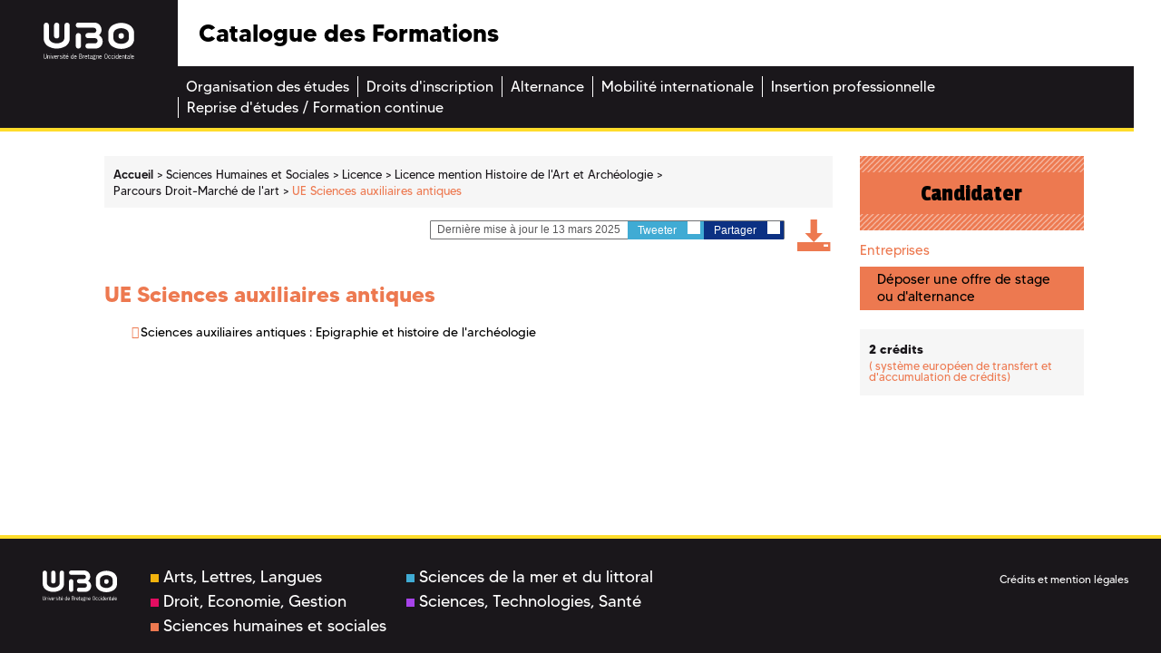

--- FILE ---
content_type: text/html;charset=UTF-8
request_url: https://formations.univ-brest.fr/fr/index/sciences-humaines-et-sociales-SHS/licence-XA/licence-mention-histoire-de-l-art-et-archeologie-INRBRGLK/parcours-droit-marche-de-l-art-IOWM4VPP/ue-sciences-auxiliaires-antiques-L4MUW5QU.html
body_size: 6196
content:

<!DOCTYPE html>
<html xmlns="http://www.w3.org/1999/xhtml" xml:lang="fr" lang="fr"><head><meta http-equiv="Content-Type" content="text/html; charset=UTF-8" /><meta http-equiv="X-UA-Compatible" content="IE=9" /><meta content="Ametys CMS Open source (http://www.ametys.org)" name="generator" /><link href="/skins/odf/resources/img/favicon.ico" rel="shortcut icon" /><meta content="IE=edge,chrome=1" http-equiv="X-UA-Compatible" /><meta content="width=device-width, initial-scale=1" name="viewport" /><title>UE Sciences auxiliaires antiques - Catalogue des Formations</title><meta content="Ametys V3" name="author" /><meta content="Ametys V3" name="copyright" /><meta content="fr" name="language" /><meta content="15 days" name="revisit-after" /><meta content="UE Sciences auxiliaires antiques" name="DC.title" /><meta content="attaibe#utilisateurs-ldap" name="DC.creator" /><meta content="plemeur#utilisateurs-ldap" name="DC.publisher" /><meta content="attaibe#utilisateurs-ldap" name="DC.contributor" /><meta content="2025-06-26" name="DC.date" /><meta content="Text" name="DC.type" /><meta content="text/html" name="DC.format" /><meta content="courseContent://dfad6d7c-91c5-41fb-8f15-fca17c3932f8" name="DC.identifier" /><meta content="fr" name="DC.language" /><meta content="fr" name="DC.coverage" /><!----><link href="/_plugins/web/odf/fr/filter/events/rss.xml" title="Flux RSS des actualit&eacute;s du site Catalogue des Formations" type="application/rss+xml" rel="alternate" /><link href="/_plugins/web/odf/fr/filter/org.ametys.web.article.RSS/rss.xml" title="Flux RSS des articles du site Catalogue des Formations" type="application/rss+xml" rel="alternate" /><link href="/plugins/cms/dublincore/content.rdf?contentId=courseContent://dfad6d7c-91c5-41fb-8f15-fca17c3932f8" rel="meta" /><link type="text/css" rel="stylesheet" href="/_plugins/web/resources-minimized/MjA0Mjc3MzIzOA.css" media="screen" /><style type="text/css"><!--

			/* begin MenuSeparator */
			ul.art-hmenu>li
			{
				padding-right: 0px; 
			}/* end MenuSeparator */
			
		
--></style><link type="text/css" rel="stylesheet" href="/_plugins/web/resources-minimized/MTI3NDMyOTQ1Nw.css" /><link type="text/css" href="http://code.ionicframework.com/ionicons/2.0.1/css/ionicons.min.css" rel="stylesheet" /><link type="text/css" rel="stylesheet" href="/_plugins/web/resources-minimized/LTEyNDYzODE4MzM.css" /><link rel="stylesheet" href="https://fonts.googleapis.com/css?family=Open+Sans:300,300i,400,400i,600,600i,700,700i,800,800i|Passion+One:400,700,900|Raleway:400,600,600i,700,700i" /><link type="text/css" rel="stylesheet" href="/_plugins/web/resources-minimized/MTIxMTE3NTM0NA.css" media="print,handheld,screen" /><link type="text/css" rel="stylesheet" href="/_plugins/web/resources-minimized/MTUzMDg1MDkyOA.css" /><style media="handheld" type="text/css"><!--

					.mobileHidden { display: none; }
				
--></style><style media="screen" type="text/css"><!--

					.desktopHidden { display: none; }
				
--></style><link type="text/css" rel="stylesheet" href="/_plugins/web/resources-minimized/MTAxMTU3MzIxMQ.css" media="print,handheld,screen" /><script type="text/javascript" src="/_plugins/web/resources-minimized/MTgyODM2MzU3.js"></script><script type="text/javascript"><!--

            $ = $j = jQuery.noConflict();
        
// --></script><script type="text/javascript" src="/_plugins/web/resources-minimized/MTY2OTQ0MDUyMw.js"></script><script type="text/javascript"><!--

                $j(document).ready(function() {
                    $j().piroBox_ext({
                        piro_speed: 600,
                        bg_alpha: 0.5,
                        piro_scroll: true,
                        prev_label: 'Précédent',
                        next_label: 'Suivant',
                        close_label: 'Fermer'
                    });
                });
	        
// --></script><script type="text/javascript" src="/_plugins/web/resources-minimized/LTM2MTIwOTM2Ng.js"></script><script type="text/javascript"><!--

            mejs.i18n.language('fr');
        
// --></script><script type="text/javascript"><!--

            ametysUser = null;
            
            var _ametysUserCallbacks = [];
            var _ametysUserRunning = false;
            
            var _fillUserInputs = function(id, field, callback)
            {
                if (this[field])
                {
                    var input = document.getElementById(id);
                    if (!input.value)
                    {
                        input.value = this[field];
                        if (typeof callback == "function")
                        {
                           callback(id, input, this[field]);
                        }
                    }
                }
            }
            
            
            
            function getAmetysUser(callback)
            {
                if (ametysUser && typeof(callback) == "function")
                {
                    callback(ametysUser);
                }
                else
                {
                    if (typeof(callback) == "function")
                    {
                        _ametysUserCallbacks.push(callback);
                    }
                    
                    if (!_ametysUserRunning)
                    {
                        _ametysUserRunning = true;
                        
                        $j.ajax({
                            url: "/_plugins/cms/current-user",
                            dataType: "json",
                            error: function(result, status, error) {
                                console.log(error);
                                ametysUser = null;
                                _ametysUserRunning = false;
                            },
                            success: function(user) {
                                ametysUser = user;
                                
                                if (ametysUser)
                                {
                                    ametysUser.fill = _fillUserInputs;
                                }
                                
                                for (var i=0; i < _ametysUserCallbacks.length; i++)
                                {
                                    try 
                                    {
                                        _ametysUserCallbacks[i](ametysUser);
                                    } 
                                    catch(e) 
                                    {
                                        console.error("Failed to invoked callback function " + _ametysUserCallbacks[i].name + ":", e);
                                    }
                                }
                                
                                _ametysUserRunning = false;
                            }
                        });
                    }
                }
            }
        
// --></script><script type="text/javascript"><!--

           ametysCookieConsentListener = [];
            
           
                function ametysCallCookieConsentListener(accept)
                {
                    for (var i = 0; i < ametysCookieConsentListener.length; i++)
                    {
                       ametysCookieConsentListener[i].apply(window, [accept]);
                    }
                }

                
                    var ametysCookieExpireDay = 390;
                    
                    function ametysRefuseCookieConsent()  
                    {
                        $j.cookie('ametysHasConsent', false, {expires: ametysCookieExpireDay, path: '' || '/'});
                        
                        ametysCallCookieConsentListener(false);
                        ametysHideInformCookieConsent();
                    }
            
                    function ametysAcceptCookieConsent()
                    {
                        $j.cookie('ametysHasConsent', true, {expires: ametysCookieExpireDay, path: '' || '/'});
                        
                        
                        ametysHideInformCookieConsent();
                    }
            
                    function ametysHideInformCookieConsent() 
                    {
                        $j("#cookie-banner").hide();
                    }
                    
                
// --></script><script type="text/javascript" src="/_plugins/web/resources-minimized/MTcwOTEzOTQ0.js"></script><script type="text/javascript"><!--

            AmetysFront.CONTEXT_PATH = '';
            AmetysFront.ABSOLUTE_CONTEXT_PATH = 'https://formations.univ-brest.fr';
            AmetysFront.URI_PREFIX = '';
            AmetysFront.ABSOLUTE_URI_PREFIX = 'https://formations.univ-brest.fr';
            AmetysFront.MAX_UPLOAD_SIZE = 10485760 - 1000; // 1000 for request overhead
                
            AmetysFront.setAppParameter('siteName', 'odf');
            AmetysFront.setAppParameter('sitemapLanguage', 'fr');
            AmetysFront.setAppParameter('locale', 'fr');
        
// --></script><script type="text/javascript" src="/_plugins/web/resources-minimized/LTE5NTIwNzI0MDU.js"></script><script type="text/javascript"><!--

   					_artStyleUrlCached = "https://formations.univ-brest.fr/skins/odf/resources/";
   					contextPath = "https://formations.univ-brest.fr"; 
   				
// --></script><script type="text/javascript" src="/_plugins/web/resources-minimized/LTY2MDIxMzgxNA.js"></script><script type="text/javascript"><!--

   					$j(function() {
					    //find all form with class jqtransform and apply the plugin
					    //$j(".ametys-cms-content form").jqTransform(); 
					    //$j(".ametys-cms-service form").jqTransform(); 
					});
   				
// --></script><script type="text/javascript" src="/_plugins/web/resources-minimized/LTExNDQzOTQ3MzE.js"></script><script type="text/javascript"><!--

   					var switchMobileDesktopLinkLabel = "Version normale";
					var switchMobileMobileLinkLabel = "Version mobile";
   				
// --></script><script type="text/javascript" src="/_plugins/web/resources-minimized/MTk4NTM0NDQyMA.js"></script><script type="text/javascript"><!--

			$j().ready(function() { $j("#search-field-5142783278005962").placeholder(); });
		
// --></script><script type="text/javascript"><!--

			$j(document).ready(function() {
				$j("#tabs-courseContentdfad6d7c-91c5-41fb-8f15-fca17c3932f8").tabs();
			});
		
// --></script></head><body class=""><header><div class="logo"><a target="_blank" id="logo" title="" href="http://www.univ-brest.fr"><img alt="Logo de l&#039;universit&eacute; de Bretagne Occidentale" src="/skins/odf/resources/img/logo-ubo.svg" /></a></div><div class="menu_burger"><a title="" href="#"><img alt="" src="/skins/odf/resources/img/burger.svg" /></a></div><div class="titre"><p>Catalogue des Formations</p></div><div class="reseaux_sociaux hidden-xs"><ul id="social"><li><a target="_blank" class="picto_twitter" title="Twitter" href="https://twitter.com/UBO_UnivBrest">a</a></li><li><a target="_blank" class="picto_facebook" title="Facebook" href="https://fr-fr.facebook.com/UBO.UnivBrest">b</a></li><li><a target="_blank" class="picto_youtube" title="YouTube" href="http://www.youtube.com">f</a></li></ul></div><nav class="main_menu"><a name="menu"></a><div class="nav"><ul class="art-hmenu"><li><a href="/fr/organisation-des-etudes.html"><span class="l"></span><span class="r"></span><span class="t">Organisation des &eacute;tudes</span></a></li><li><a href="/fr/droits-d-inscription.html"><span class="l"></span><span class="r"></span><span class="t">Droits d&#039;inscription</span></a></li><li><a href="/fr/alternance.html"><span class="l"></span><span class="r"></span><span class="t">Alternance</span></a></li><li><a href="/fr/mobilite-internationale.html"><span class="l"></span><span class="r"></span><span class="t">Mobilit&eacute; internationale</span></a></li><li><a href="/fr/insertion-professionnelle.html"><span class="l"></span><span class="r"></span><span class="t">Insertion professionnelle</span></a></li><li class="last"><a href="/fr/reprise-d-etudes-formation-continue.html"><span class="l"></span><span class="r"></span><span class="t">Reprise d&#039;&eacute;tudes / Formation continue</span></a></li></ul></div></nav></header><div class="main-content shs"><a name="content"></a><div class="container"><div class="col-xs-12 col-sm-12 nopadding-l no-relative"><section class="central-column"><div data-ametys-zone="default" id="ametys-cms-zone-default"><div data-ametys-zone-level="1" id="ametys-cms-zone-default-item-N10036" class="first last"><div class="ametys-cms-content program view-main wrapper"><div class="row"><div class="col-xs-12 col-sm-9"><div class="row"><div class="col-xs-12"><div class="breadcrumb"><span class="breadcrumb-img"><a href="/fr/index.html"><img src="/skins/odf/resources/img/fil-ariane.svg" /></a></span><a name="breadcrumb"></a><ul><li class="first" itemscope="itemscope" itemtype="http://data-vocabulary.org/Breadcrumb"><a href="/fr/index.html" itemprop="url"><span itemprop="title">Accueil</span></a></li><li itemscope="itemscope" itemtype="http://data-vocabulary.org/Breadcrumb">  <a href="/fr/index/sciences-humaines-et-sociales-SHS.html" itemprop="url"><span itemprop="title">Sciences Humaines et Sociales</span></a></li><li itemscope="itemscope" itemtype="http://data-vocabulary.org/Breadcrumb">  <a href="/fr/index/sciences-humaines-et-sociales-SHS/licence-XA.html" itemprop="url"><span itemprop="title">Licence</span></a></li><li itemscope="itemscope" itemtype="http://data-vocabulary.org/Breadcrumb">  <a href="/fr/index/sciences-humaines-et-sociales-SHS/licence-XA/licence-mention-histoire-de-l-art-et-archeologie-INRBRGLK.html" itemprop="url"><span itemprop="title">Licence mention Histoire de l&#039;Art et Arch&eacute;ologie</span></a></li><li itemscope="itemscope" itemtype="http://data-vocabulary.org/Breadcrumb">  <a href="/fr/index/sciences-humaines-et-sociales-SHS/licence-XA/licence-mention-histoire-de-l-art-et-archeologie-INRBRGLK/parcours-droit-marche-de-l-art-IOWM4VPP.html" itemprop="url"><span itemprop="title">Parcours Droit-March&eacute; de l&#039;art </span></a></li><li class="current">  <span itemprop="title">UE Sciences auxiliaires antiques</span></li></ul></div></div></div><div class="row"><div class="col-xs-12"><div class="top-article hidden-xs"><div class="bloc-partages"><p><i class="ion-ios-pricetags-outline"></i> Derni&egrave;re mise &agrave; jour le 13 mars 2025</p><a target="_blank" rel="nofollow" class="partage twitter" href="#" id="twitter_24390873047870665">Tweeter <i class="ion-social-twitter"></i></a><script type="text/javascript"><!--

							    		$j("#twitter_24390873047870665").attr("href", "https://twitter.com/share?url=" + document.location.href + "&text=UE Sciences auxiliaires antiques");
							    	
// --></script><a target="_blank" rel="nofollow" href="#" class="partage facebook" id="facebook_24390873047870665">Partager <i class="ion-social-facebook"></i></a><script type="text/javascript"><!--

							    		$j("#facebook_24390873047870665").attr("href", "https://www.facebook.com/sharer.php?u=" + document.location.href + "&t=UE Sciences auxiliaires antiques");
							    	
// --></script></div><a title="" target="_blank" href="/plugins/childcoursepdf/odf/_content/generate-childpdf/course-ue-archeologie-antique-fr-fr-fr.pdf?contentId=courseContent://dfad6d7c-91c5-41fb-8f15-fca17c3932f8"><i class="icon-pdf"></i></a></div></div></div><section><div class="row"><div class="col-xs-12"><div class="bloc-banc-mobile"><div class="col-content"><h2>UE Sciences auxiliaires antiques</h2><p style="margin:0 0 0 25px;"></p><ul class="custom"><li><a href="/fr/index/sciences-humaines-et-sociales-SHS/licence-XA/licence-mention-histoire-de-l-art-et-archeologie-INRBRGLK/parcours-droit-marche-de-l-art-IOWM4VPP/ue-sciences-auxiliaires-antiques-L4MUW5QU/sciences-auxiliaires-antiques-epigraphie-et-histoire-de-l-archeologie-L4GRMH4P.html">Sciences auxiliaires antiques : Epigraphie et histoire de l&#039;arch&eacute;ologie</a></li></ul></div></div></div></div></section></div><div class="col-xs-12 col-sm-3"><section class="sidebar"><div class="row"><div class="col-right"><div class="col-xs-12"><div class="bloc-banc-mobile"><div class="bloc inscription hidden-xs"><a href="https://www.univ-brest.fr/menu/formation/S_inscrire/Informations/"><i class="ion-android-exit"></i> Candidater</a></div><div class="bloc entreprises hidden-xs"><p class="title-infos-bloc"><i class="ion-flag"></i> Entreprises</p><a title="" href="http://ubo.jobteaser.com/fr/sp_job_offers/users/new"><i class="ion-log-in"></i> D&eacute;poser une offre de stage ou d&#039;alternance</a></div><div class="bloc more-info"><p class="visible-xs title-more-info">Infos pratiques</p><div class="info-bloc"><ul><li><i class="ion-cube"></i> 2  cr&eacute;dits<span>
		    					(<i class="ion-forward"></i> syst&egrave;me europ&eacute;en de transfert et d&#039;accumulation de cr&eacute;dits)
		    				</span></li></ul></div></div></div></div></div></div></section></div><div class="col-end"></div></div></div></div></div></section></div></div></div><footer><div class="footer"><div class="reseaux_sociaux visible-xs"><p>Suivez-nous</p><ul id="social"><li><a target="_blank" class="picto_twitter" title="Twitter" href="https://twitter.com/UBO_UnivBrest">a</a></li><li><a target="_blank" class="picto_facebook" title="Facebook" href="https://fr-fr.facebook.com/UBO.UnivBrest">b</a></li><li><a target="_blank" class="picto_youtube" title="YouTube" href="http://www.youtube.com">f</a></li></ul></div><div class="footer-logo hidden-xs"><a id="logo" title="" href="/fr/index.html"><img alt="Logo de l&#039;universit&eacute; de Bretagne Occidentale" src="/skins/odf/resources/img/logo-ubo.svg" /></a></div><div class="footer-domain hidden-xs"><ul><li><a title="" href="/fr/trouver-une-formation.html?submit-form=recherche_formations&amp;metadata-domain=content://f33835b3-1f80-40a4-b9b0-7fd2850672a9"><span class="bgcolor all"></span>Arts, Lettres, Langues</a></li><li><a title="" href="/fr/trouver-une-formation.html?submit-form=recherche_formations&amp;metadata-domain=content://20f2b7b8-9255-49cf-b090-24f452831295"><span class="bgcolor deg"></span>Droit, Economie, Gestion</a></li><li><a title="" href="/fr/trouver-une-formation.html?submit-form=recherche_formations&amp;metadata-domain=content://00351553-5a6e-4406-918e-1de520398fde"><span class="bgcolor shs"></span>Sciences humaines et sociales</a></li><li><a title="" href="/fr/trouver-une-formation.html?submit-form=recherche_formations&amp;metadata-domain=content://9381acb4-e855-4821-872d-b0dff4e489b5"><span class="bgcolor sml"></span>Sciences de la mer et du littoral</a></li><li><a title="" href="/fr/trouver-une-formation.html?submit-form=recherche_formations&amp;metadata-domain=content://e543d22b-2e80-41ee-bb5d-8a0af5a996e3"><span class="bgcolor sts"></span>Sciences, Technologies, Sant&eacute;</a></li></ul></div><div class="footer-copyright"><p><br /><span><a href="/fr/credits.html">Cr&eacute;dits et mention l&eacute;gales</a></span></p></div></div></footer><script><!--

		  (function(i,s,o,g,r,a,m){i['GoogleAnalyticsObject']=r;i[r]=i[r]||function(){
		  (i[r].q=i[r].q||[]).push(arguments)},i[r].l=1*new Date();a=s.createElement(o),
		  m=s.getElementsByTagName(o)[0];a.async=1;a.src=g;m.parentNode.insertBefore(a,m)
		  })(window,document,'script','https://www.google-analytics.com/analytics.js','ga');
		
		  ga('create', 'UA-39780987-5', 'auto');
		  ga('send', 'pageview');
		
// --></script><script type="text/javascript"><!--

                        (function() { // anonymous function for scope purposes
                            // Show the information banner to the top of the page
                            function showBanner()
                            {
                                if (ametysCookieConsentListener.length > 0)
                                {
                                    
    
        var html = '<div class="cookiebanner-wrapper" id="cookie-banner">'
        + '<div class="cookiebanner">'
        + '<div class="cookiebanner-info">'
        + "En poursuivant votre navigation sur ce site, vous acceptez l'utilisation de cookies à des fins de mesure d'audience (statistiques anonymes)."
        + ' '
        + '</div>'
        + '<div class="cookiebanner-buttons">'
        + '<a href="javascript:ametysAcceptCookieConsent()" class="cookiebanner-accept">'
        + "Accepter"
        + '</a>'
        + ' '
        + '<a href="javascript:ametysRefuseCookieConsent()" class="cookiebanner-refuse">'
        + "Refuser"
        + '</a>'
            
            
        + '</div>'
        + '</div>'
        + '</div>';
    
                                    $j(document.body).prepend(html).addClass('cookiebanner-visible');
                                }
                            }
                        
                            // Get the Internet Explorer version, return -1 if not IE
                            function getInternetExplorerVersion() {
                                var rv = -1;
                                if ($j.browser.msie)  
                                {
                                    rv = $j.browser.version;
                                } 
                                
                                return rv;
                            }
                            
                            // Check the navigator value DoNotTrack to know if the signal is activated and equal to 1
                            function notToTrack() {
                                if ( (navigator.doNotTrack && (navigator.doNotTrack=='yes' || navigator.doNotTrack=='1'))
                                    || ( navigator.msDoNotTrack && navigator.msDoNotTrack == '1') ) {
                                    var isIE = (getInternetExplorerVersion()!=-1)
                                    if (!isIE){    
                                         return true;
                                    }
                                    return false;
                                }
                            }
                        
                            // If the signal equals 0, consent is true
                            function isToTrack() {
                                if ( navigator.doNotTrack && (navigator.doNotTrack=='no' || navigator.doNotTrack==0 )) {
                                    return true;
                                }
                            }
                            
                            function getMobileAppConsent()
                            {
                                var searchParams = new URLSearchParams(window.location.search);
                                if (searchParams.has('Ametys-MobileApp-Tracking-Consent'))
                                {
                                    return searchParams.get('Ametys-MobileApp-Tracking-Consent') == 'true';
                                }
                                return null;
                            }
                            
                            let mobileAppConsent = getMobileAppConsent(); // already autorised or refused from mobile app ?
                            if (mobileAppConsent === true)
                            {
                                ametysAcceptCookieConsent();
                            }
                            else if (mobileAppConsent === false)
                            {
                                ametysRefuseCookieConsent();
                            }
                            else 
                            {
                                var consentCookie =  $j.cookie('ametysHasConsent');
                                if (consentCookie == null) 
                                {
                                    // The user has no cookies, we show the banner. 
                                    if (notToTrack()) 
                                    { 
                                        // Internet explorer DoNotTrack is not activated. Do not ask for consent and just opt him out
                                        ametysCallCookieConsentListener(false);
                                    } 
                                    else if (isToTrack()) 
                                    { 
                                        // Internet explorer DoNotTrack is activated. Do not ask for consent and just opt him in
                                        ametysCallCookieConsentListener(true);
                                    } 
                                    else 
                                    {
                                           
                                              ametysCallCookieConsentListener(true);
                                          
                                    
                                        // Otherwise ask the user
                                        $j(window).on("load", showBanner);
                                    }
                                } 
                                else 
                                {
                                    ametysCallCookieConsentListener(consentCookie == 'true');
                                }
                            }
                        })();
                   
// --></script></body></html>


--- FILE ---
content_type: text/javascript
request_url: https://formations.univ-brest.fr/_plugins/web/resources-minimized/MTk4NTM0NDQyMA.js
body_size: 2342
content:
/** File : /skins/odf/resources/js/mobileswitch.js */
document_currentScript = (function() { a = document.createElement('script'); a.src='/skins/odf/resources/js/mobileswitch.js'; return a; })(); try {
function insertMobileSwitch(){var userAgent=navigator.userAgent.toLowerCase();var container=document.getElementById("art-mobileswitch");if(userAgent.indexOf("mobile")!=-1){var cookie;if(cookie=jQuery.cookie("mobileswitch"))if(cookie=="DFromH"){var mobileLink=document.createElement("a");mobileLink.setAttribute("href","javascript:switchMobile('MFromH', switchMobileDesktopLinkLabel, true);");var screenText=document.createTextNode(switchMobileMobileLinkLabel);mobileLink.appendChild(screenText);container.appendChild(mobileLink);
switchMobile(cookie)}else if(cookie=="MFromH"){var mobileLink=document.createElement("a");mobileLink.setAttribute("href","javascript:switchMobile('DFromH', switchMobileMobileLinkLabel, true);");var screenText=document.createTextNode(switchMobileDesktopLinkLabel);mobileLink.appendChild(screenText);container.appendChild(mobileLink)}else if(cookie=="DFromS"){var mobileLink=document.createElement("a");mobileLink.setAttribute("href","javascript:switchMobile('MFromS', switchMobileDesktopLinkLabel, true);");
var screenText=document.createTextNode(switchMobileMobileLinkLabel);mobileLink.appendChild(screenText);container.appendChild(mobileLink)}else{if(cookie=="MFromS"){var mobileLink=document.createElement("a");mobileLink.setAttribute("href","javascript:switchMobile('DFromS', switchMobileMobileLinkLabel, true);");var screenText=document.createTextNode(switchMobileDesktopLinkLabel);mobileLink.appendChild(screenText);container.appendChild(mobileLink);switchMobile(cookie)}}else{var mobileLink=document.createElement("a");
mobileLink.setAttribute("href","javascript:switchMobile('MFromS', switchMobileDesktopLinkLabel, true);");mobileLink.setAttribute("class","mobileHidden");mobileLink.setAttribute("className","mobileHidden");var mobileText=document.createTextNode(switchMobileMobileLinkLabel);mobileLink.appendChild(mobileText);container.appendChild(mobileLink);var desktopLink=document.createElement("a");desktopLink.setAttribute("href","javascript:switchMobile('DFromH', switchMobileMobileLinkLabel, true);");desktopLink.setAttribute("class",
"desktopHidden");desktopLink.setAttribute("className","desktopHidden");var desktopText=document.createTextNode(switchMobileDesktopLinkLabel);desktopLink.appendChild(desktopText);container.appendChild(desktopLink)}}else{var cookie;if(cookie=jQuery.cookie("mobileswitch"))if(cookie=="DFromH"){var mobileLink=document.createElement("a");mobileLink.setAttribute("href","javascript:switchMobile('MFromH', switchMobileDesktopLinkLabel, true);");var screenText=document.createTextNode(switchMobileMobileLinkLabel);
mobileLink.appendChild(screenText);container.appendChild(mobileLink);switchMobile(cookie)}else{if(cookie=="MFromH"){var mobileLink=document.createElement("a");mobileLink.setAttribute("href","javascript:switchMobile('DFromH', switchMobileMobileLinkLabel, true);");var screenText=document.createTextNode(switchMobileDesktopLinkLabel);mobileLink.appendChild(screenText);container.appendChild(mobileLink)}}else{var desktopLink=document.createElement("a");desktopLink.setAttribute("class","desktopHidden");
desktopLink.setAttribute("className","desktopHidden");desktopLink.setAttribute("href","javascript:switchMobile('DFromH', switchMobileMobileLinkLabel, true);");var desktopText=document.createTextNode(switchMobileDesktopLinkLabel);desktopLink.appendChild(desktopText);container.appendChild(desktopLink)}}}
function switchMobile(cookieValue,switchLinkLabel,changeLink){function getNewMediaValue(media,toRemove,toAdd){var commaBefore=false;var commaAfter=false;var indexOf=media.indexOf(toRemove);var indexOf2=media.indexOf(toAdd);if(indexOf!=-1&&indexOf2==-1){var begin=jQuery.trim(media.substring(0,indexOf));var end=jQuery.trim(media.substring(indexOf+toRemove.length,media.length));if(begin.indexOf(",")==begin.length){begin=begin.substring(0,begin.length-1);commaBefore=true}else if(end.indexOf(",")==0){end=
end.substring(1,end.length);commaAfter=true}if(begin.indexOf(toAdd)==-1&&end.indexOf(toAdd)==-1){var back;if(commaBefore)back=begin+","+toAdd+end;else if(commaAfter)back=begin+toAdd+","+end;else back=begin+toAdd+end;return back}return begin+end}return media}var i,a,main;switchLink=$j("#art-mobileswitch a:visible")[0];var links=document.getElementsByTagName("link");for(i=0;i<links.length;i++){a=links[i];if(a.getAttribute("rel").indexOf("style")!=-1){var media=a.getAttribute("media")?a.getAttribute("media"):
"screen,print";if(media.indexOf("handheld")!=-1){var newMedia=getNewMediaValue(media,"handheld","screen");a.setAttribute("media",newMedia)}else{var newMedia=getNewMediaValue(media,"screen","handheld");a.setAttribute("media",newMedia)}}}if(changeLink){if(cookieValue=="DFromH")switchLink.href="javascript:switchMobile('MFromH', '"+$j(switchLink).text()+"', true);";else if(cookieValue=="MFromH")switchLink.href="javascript:switchMobile('DFromH', '"+$j(switchLink).text()+"', true);";else if(cookieValue==
"DFromS")switchLink.href="javascript:switchMobile('MFromS', '"+$j(switchLink).text()+"', true);";else if(cookieValue=="MFromS")switchLink.href="javascript:switchMobile('DFromS', '"+$j(switchLink).text()+"', true);";$j(switchLink).text(switchLinkLabel)}var date=new Date;date.setTime(date.getTime()+365*24*60*60*1E3);jQuery.cookie("mobileswitch",cookieValue,{"expires":date})};} catch (e) { console.error("/skins/odf/resources/js/mobileswitch.js\n", e) }
/** File : /skins/odf/resources/js/jquery.placeholder.min.js */
document_currentScript = (function() { a = document.createElement('script'); a.src='/skins/odf/resources/js/jquery.placeholder.min.js'; return a; })(); try {
/* HTML5 Placeholder jQuery Plugin - v2.1.0
 * Copyright (c)2015 Mathias Bynens
 * 2015-01-27
 */
!function(a){"function"==typeof define&&define.amd?define(["jquery"],a):a(jQuery)}(function(a){function b(b){var c={},d=/^jQuery\d+$/;return a.each(b.attributes,function(a,b){b.specified&&!d.test(b.name)&&(c[b.name]=b.value)}),c}function c(b,c){var d=this,f=a(d);if(d.value==f.attr("placeholder")&&f.hasClass(m.customClass))if(f.data("placeholder-password")){if(f=f.hide().nextAll('input[type="password"]:first').show().attr("id",f.removeAttr("id").data("placeholder-id")),b===!0)return f[0].value=c;f.focus()}else d.value="",f.removeClass(m.customClass),d==e()&&d.select()}function d(){var d,e=this,f=a(e),g=this.id;if(""===e.value){if("password"===e.type){if(!f.data("placeholder-textinput")){try{d=f.clone().attr({type:"text"})}catch(h){d=a("<input>").attr(a.extend(b(this),{type:"text"}))}d.removeAttr("name").data({"placeholder-password":f,"placeholder-id":g}).bind("focus.placeholder",c),f.data({"placeholder-textinput":d,"placeholder-id":g}).before(d)}f=f.removeAttr("id").hide().prevAll('input[type="text"]:first').attr("id",g).show()}f.addClass(m.customClass),f[0].value=f.attr("placeholder")}else f.removeClass(m.customClass)}function e(){try{return document.activeElement}catch(a){}}var f,g,h="[object OperaMini]"==Object.prototype.toString.call(window.operamini),i="placeholder"in document.createElement("input")&&!h,j="placeholder"in document.createElement("textarea")&&!h,k=a.valHooks,l=a.propHooks;if(i&&j)g=a.fn.placeholder=function(){return this},g.input=g.textarea=!0;else{var m={};g=a.fn.placeholder=function(b){var e={customClass:"placeholder"};m=a.extend({},e,b);var f=this;return f.filter((i?"textarea":":input")+"[placeholder]").not("."+m.customClass).bind({"focus.placeholder":c,"blur.placeholder":d}).data("placeholder-enabled",!0).trigger("blur.placeholder"),f},g.input=i,g.textarea=j,f={get:function(b){var c=a(b),d=c.data("placeholder-password");return d?d[0].value:c.data("placeholder-enabled")&&c.hasClass(m.customClass)?"":b.value},set:function(b,f){var g=a(b),h=g.data("placeholder-password");return h?h[0].value=f:g.data("placeholder-enabled")?(""===f?(b.value=f,b!=e()&&d.call(b)):g.hasClass(m.customClass)?c.call(b,!0,f)||(b.value=f):b.value=f,g):b.value=f}},i||(k.input=f,l.value=f),j||(k.textarea=f,l.value=f),a(function(){a(document).delegate("form","submit.placeholder",function(){var b=a("."+m.customClass,this).each(c);setTimeout(function(){b.each(d)},10)})}),a(window).bind("beforeunload.placeholder",function(){a("."+m.customClass).each(function(){this.value=""})})}});} catch (e) { console.error("/skins/odf/resources/js/jquery.placeholder.min.js\n", e) }

//# sourceMappingURL=MTk4NTM0NDQyMA.js.map


--- FILE ---
content_type: text/javascript
request_url: https://formations.univ-brest.fr/_plugins/web/resources-minimized/LTY2MDIxMzgxNA.js
body_size: 2727
content:
/** File : /skins/odf/resources/js/jquery.jqtransform.js */
document_currentScript = (function() { a = document.createElement('script'); a.src='/skins/odf/resources/js/jquery.jqtransform.js'; return a; })(); try {
(function($){var defaultOptions={preloadImg:true};var jqTransformImgPreloaded=false;var jqTransformPreloadHoverFocusImg=function(strImgUrl){strImgUrl=strImgUrl.replace(/^url\((.*)\)/,"$1").replace(/^"(.*)"$/,"$1");var imgHover=new Image;imgHover.src=strImgUrl.replace(/\.([a-zA-Z]*)$/,"-hover.$1");var imgFocus=new Image;imgFocus.src=strImgUrl.replace(/\.([a-zA-Z]*)$/,"-focus.$1")};var jqTransformGetLabel=function(objfield){var selfForm=$(objfield.get(0).form);var oLabel=objfield.next();if(!oLabel.is("label")){oLabel=
objfield.prev();if(oLabel.is("label")){var inputname=objfield.attr("id");if(inputname)oLabel=selfForm.find('label[for\x3d"'+inputname+'"]')}}if(oLabel.is("label"))return oLabel.css("cursor","pointer");return false};var jqTransformHideSelect=function(oTarget){var ulVisible=$(".jqTransformSelectWrapper ul:visible");ulVisible.each(function(){var oSelect=$(this).parents(".jqTransformSelectWrapper:first").find("select").get(0);if(!(oTarget&&oSelect.oLabel&&oSelect.oLabel.get(0)==oTarget.get(0)))$(this).hide()})};
var jqTransformCheckExternalClick=function(event){if($(event.target).parents(".jqTransformSelectWrapper").length===0)jqTransformHideSelect($(event.target))};var jqTransformAddDocumentListener=function(){$(document).mousedown(jqTransformCheckExternalClick)};var jqTransformReset=function(f){var sel;$(".jqTransformSelectWrapper select",f).each(function(){sel=this.selectedIndex<0?0:this.selectedIndex;$("ul",$(this).parent()).each(function(){$("a:eq("+sel+")",this).click()})});$("a.jqTransformCheckbox, a.jqTransformRadio",
f).removeClass("jqTransformChecked");$("input:checkbox, input:radio",f).each(function(){if(this.checked)$("a",$(this).parent()).addClass("jqTransformChecked")})};$.fn.jqTransInputButton=function(){return this.each(function(){var newBtn=$('\x3cbutton id\x3d"'+this.id+'" name\x3d"'+this.name+'" type\x3d"'+this.type+'" class\x3d"'+this.className+' jqTransformButton"\x3e\x3cspan\x3e\x3cspan\x3e'+$(this).attr("value")+"\x3c/span\x3e\x3c/span\x3e").hover(function(){newBtn.addClass("jqTransformButton_hover")},
function(){newBtn.removeClass("jqTransformButton_hover")}).mousedown(function(){newBtn.addClass("jqTransformButton_click")}).mouseup(function(){newBtn.removeClass("jqTransformButton_click")});$(this).replaceWith(newBtn)})};$.fn.jqTransInputText=function(){return this.each(function(){var $input=$(this);if($input.hasClass("jqtranformdone")||!$input.is("input")||$input.css("visibility")=="hidden")return;$input.addClass("jqtranformdone");var oLabel=jqTransformGetLabel($(this));oLabel&&oLabel.bind("click",
function(){$input.focus()});var inputSize=$input.width();if($input.attr("size")){inputSize=$input.attr("size")*10;$input.css("width",inputSize)}$input.addClass("jqTransformInput").wrap('\x3cdiv class\x3d"jqTransformInputWrapper"\x3e\x3cdiv class\x3d"jqTransformInputInner"\x3e\x3cdiv\x3e\x3c/div\x3e\x3c/div\x3e\x3c/div\x3e');var $wrapper=$input.parent().parent().parent();$wrapper.css("width",inputSize+10);$input.focus(function(){$wrapper.addClass("jqTransformInputWrapper_focus")}).blur(function(){$wrapper.removeClass("jqTransformInputWrapper_focus")}).hover(function(){$wrapper.addClass("jqTransformInputWrapper_hover")},
function(){$wrapper.removeClass("jqTransformInputWrapper_hover")});this.wrapper=$wrapper})};$.fn.jqTransCheckBox=function(){return this.each(function(){if($(this).hasClass("jqTransformHidden"))return;var $input=$(this);var inputSelf=this;var aLink=$('\x3ca href\x3d"#" class\x3d"jqTransformCheckbox"\x3e\x3c/a\x3e');$input.addClass("jqTransformHidden").wrap('\x3cspan class\x3d"jqTransformCheckboxWrapper"\x3e\x3c/span\x3e').parent().prepend(aLink);function achange(){$input.trigger("change")}$input.parents("form").on("reset",
function(){window.setTimeout(achange,1)});$input.change(function(){this.checked&&aLink.addClass("jqTransformChecked")||aLink.removeClass("jqTransformChecked");return true});aLink.click(function(){if($input.attr("disabled"))return false;$input.trigger("click").trigger("change");return false});this.checked&&aLink.addClass("jqTransformChecked")})};$.fn.jqTransRadio=function(){return this.each(function(){if($(this).hasClass("jqTransformHidden"))return;var $input=$(this);var inputSelf=this;oLabel=jqTransformGetLabel($input);
oLabel&&oLabel.click(function(){aLink.trigger("click")});var aLink=$('\x3ca href\x3d"#" class\x3d"jqTransformRadio" rel\x3d"'+this.name+'"\x3e\x3c/a\x3e');$input.addClass("jqTransformHidden").wrap('\x3cspan class\x3d"jqTransformRadioWrapper"\x3e\x3c/span\x3e').parent().prepend(aLink);$input.click(function(){$('input[name\x3d"'+$input.attr("name")+'"]',inputSelf.form).not($input).each(function(){$(this).attr("type")=="radio"&&$(this).trigger("change")})});function achange(){$input.trigger("change")}
$input.parents("form").on("reset",function(){window.setTimeout(achange,1)});$input.change(function(){inputSelf.checked&&aLink.addClass("jqTransformChecked")||aLink.removeClass("jqTransformChecked");return true});aLink.click(function(){if($input.attr("disabled"))return false;$input.trigger("click").trigger("change");$('input[name\x3d"'+$input.attr("name")+'"]',inputSelf.form).not($input).each(function(){$(this).attr("type")=="radio"&&$(this).trigger("change")});return false});inputSelf.checked&&aLink.addClass("jqTransformChecked")})};
$.fn.jqTransTextarea=function(){return this.each(function(){var textarea=$(this);if(textarea.hasClass("jqtransformdone"))return;textarea.addClass("jqtransformdone");oLabel=jqTransformGetLabel(textarea);oLabel&&oLabel.click(function(){textarea.focus()});var strTable='\x3ctable cellspacing\x3d"0" cellpadding\x3d"0" border\x3d"0" class\x3d"jqTransformTextarea"\x3e';strTable+='\x3ctr\x3e\x3ctd id\x3d"jqTransformTextarea-tl"\x3e\x3c/td\x3e\x3ctd id\x3d"jqTransformTextarea-tm"\x3e\x3c/td\x3e\x3ctd id\x3d"jqTransformTextarea-tr"\x3e\x3c/td\x3e\x3c/tr\x3e';
strTable+='\x3ctr\x3e\x3ctd id\x3d"jqTransformTextarea-ml"\x3e\x26nbsp;\x3c/td\x3e\x3ctd id\x3d"jqTransformTextarea-mm"\x3e\x3cdiv\x3e\x3c/div\x3e\x3c/td\x3e\x3ctd id\x3d"jqTransformTextarea-mr"\x3e\x26nbsp;\x3c/td\x3e\x3c/tr\x3e';strTable+='\x3ctr\x3e\x3ctd id\x3d"jqTransformTextarea-bl"\x3e\x3c/td\x3e\x3ctd id\x3d"jqTransformTextarea-bm"\x3e\x3c/td\x3e\x3ctd id\x3d"jqTransformTextarea-br"\x3e\x3c/td\x3e\x3c/tr\x3e';strTable+="\x3c/table\x3e";var oTable=$(strTable).insertAfter(textarea).hover(function(){!oTable.hasClass("jqTransformTextarea-focus")&&
oTable.addClass("jqTransformTextarea-hover")},function(){oTable.removeClass("jqTransformTextarea-hover")});textarea.focus(function(){oTable.removeClass("jqTransformTextarea-hover").addClass("jqTransformTextarea-focus")}).blur(function(){oTable.removeClass("jqTransformTextarea-focus")}).appendTo($("#jqTransformTextarea-mm div",oTable));this.oTable=oTable})};$.fn.jqTransSelect=function(){return this.each(function(index){var $select=$(this);var me=this;if($select.hasClass("jqTransformHidden"))return;
if($select.attr("multiple"))return;var oLabel=jqTransformGetLabel($select);var $wrapper=$select.addClass("jqTransformHidden").wrap('\x3cdiv class\x3d"jqTransformSelectWrapper"\x3e\x3c/div\x3e').parent().css({zIndex:100-index});$wrapper.prepend('\x3cdiv\x3e\x3cspan\x3e\x3c/span\x3e\x3ca href\x3d"#" class\x3d"jqTransformSelectOpen"\x3e\x3c/a\x3e\x3c/div\x3e\x3cul\x3e\x3c/ul\x3e');var $ul=$("ul",$wrapper).css("width",$select.width()).hide();$("option",this).each(function(i){var oLi=$('\x3cli\x3e\x3ca href\x3d"#" index\x3d"'+
i+'"\x3e'+$(this).html()+"\x3c/a\x3e\x3c/li\x3e");$ul.append(oLi)});$ul.find("a").click(function(){$("a.selected",$wrapper).removeClass("selected");$(this).addClass("selected");if($select[0].selectedIndex!=$(this).attr("index")&&$select[0].onchange){$select[0].selectedIndex=$(this).attr("index");$select[0].onchange()}$select[0].selectedIndex=$(this).attr("index");$("span:eq(0)",$wrapper).html($(this).html());$ul.hide();return false});$("a:eq("+this.selectedIndex+")",$ul).click();$("span:first",$wrapper).click(function(){$("a.jqTransformSelectOpen",
$wrapper).trigger("click")});oLabel&&oLabel.click(function(){$("a.jqTransformSelectOpen",$wrapper).trigger("click")});this.oLabel=oLabel;function achange(){$("a:eq("+me.selectedIndex+")",$ul).click()}$select.parents("form").on("reset",function(){window.setTimeout(achange,1)});var oLinkOpen=$("a.jqTransformSelectOpen",$wrapper).click(function(){if($ul.css("display")=="none")jqTransformHideSelect();if($select.attr("disabled"))return false;$ul.slideToggle("fast",function(){var offSet=$("a.selected",
$ul).offset().top-$ul.offset().top;$ul.animate({scrollTop:offSet})});return false});var iSelectWidth=$select.outerWidth();var oSpan=$("span:first",$wrapper);var newWidth=iSelectWidth>oSpan.innerWidth()?iSelectWidth+oLinkOpen.outerWidth():$wrapper.width();$wrapper.css("width",newWidth);$ul.css("width",newWidth-2);oSpan.css({width:iSelectWidth});$ul.css({display:"block",visibility:"hidden"});var iSelectHeight=0;$("li",$ul).each(function(){iSelectHeight+=$(this).height()});iSelectHeight<$ul.height()&&
$ul.css({height:iSelectHeight,"overflow":"hidden"});$ul.css({display:"none",visibility:"visible"})})};$.fn.jqTransform=function(options){var opt=$.extend({},defaultOptions,options);return this.each(function(){var selfForm=$(this);if(selfForm.hasClass("jqtransformdone"))return;selfForm.addClass("jqtransformdone");$('input[type\x3d"button"]',this).jqTransInputButton();$("input:text, input:password",this).jqTransInputText();$("input:checkbox",this).jqTransCheckBox();$("input:radio",this).jqTransRadio();
$("textarea",this).jqTransTextarea();if($("select",this).jqTransSelect().length>0)jqTransformAddDocumentListener();selfForm.bind("reset",function(){var action=function(){jqTransformReset(this)};window.setTimeout(action,10)})})}})(jQuery);} catch (e) { console.error("/skins/odf/resources/js/jquery.jqtransform.js\n", e) }

//# sourceMappingURL=LTY2MDIxMzgxNA.js.map
